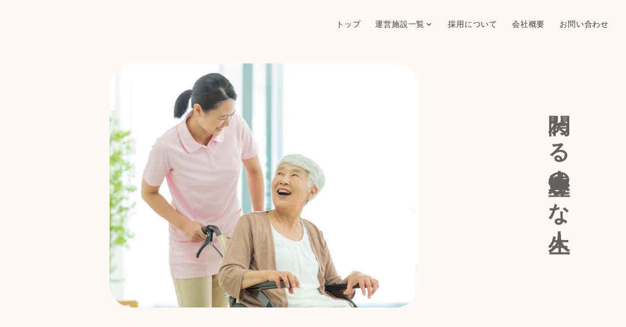

--- FILE ---
content_type: text/html;charset=utf-8
request_url: https://www.forte-k.com/post/%E7%A7%BB%E8%BB%A2%E5%85%88%E3%81%AF%E3%81%93%E3%81%A1%E3%82%89%EF%BC%81%E3%80%8C%E3%82%B1%E3%82%A2%E3%83%BB%E3%83%96%E3%83%AA%E3%83%83%E3%82%B8%E6%B0%B8%E5%92%8C%E3%80%8D%E3%81%A7%E3%81%99%E3%80%82
body_size: 45334
content:
<!DOCTYPE html>
<html lang>
<head><meta charset="utf-8">
<meta name="viewport" content="width=device-width, initial-scale=1">
<title>株式会社フォルテ</title>
<link rel="preconnect" href="https://fonts.gstatic.com" crossorigin>
<meta name="generator" content="Studio.Design">
<meta name="robots" content="all">
<meta property="og:site_name" content="株式会社フォルテ">
<meta property="og:title" content="株式会社フォルテ">
<meta property="og:image" content="https://storage.googleapis.com/production-os-assets/assets/200a9802-8bc7-4719-9869-b388b563fc40">
<meta property="og:description" content="関わる人達や社会の豊かな未来を実現を目指す株式会社フォルテです。株式会社フォルテは介護施設をマネジメントする会社です。適切な福祉を、求める全ての方へ。">
<meta property="og:type" content="website">
<meta name="description" content="関わる人達や社会の豊かな未来を実現を目指す株式会社フォルテです。株式会社フォルテは介護施設をマネジメントする会社です。適切な福祉を、求める全ての方へ。">
<meta property="twitter:card" content="summary_large_image">
<meta property="twitter:image" content="https://storage.googleapis.com/production-os-assets/assets/200a9802-8bc7-4719-9869-b388b563fc40">
<meta name="apple-mobile-web-app-title" content="株式会社フォルテ">
<meta name="format-detection" content="telephone=no,email=no,address=no">
<meta name="chrome" content="nointentdetection">
<meta property="og:url" content="/post/%E7%A7%BB%E8%BB%A2%E5%85%88%E3%81%AF%E3%81%93%E3%81%A1%E3%82%89%EF%BC%81%E3%80%8C%E3%82%B1%E3%82%A2%E3%83%BB%E3%83%96%E3%83%AA%E3%83%83%E3%82%B8%E6%B0%B8%E5%92%8C%E3%80%8D%E3%81%A7%E3%81%99%E3%80%82">
<link rel="icon" type="image/png" href="https://storage.googleapis.com/production-os-assets/assets/ef6677a9-a7a0-4ecb-9f5a-dc1c1dc6f8db" data-hid="2c9d455">
<link rel="apple-touch-icon" type="image/png" href="https://storage.googleapis.com/production-os-assets/assets/ef6677a9-a7a0-4ecb-9f5a-dc1c1dc6f8db" data-hid="74ef90c"><link rel="modulepreload" as="script" crossorigin href="/_nuxt/entry.6bc2a31e.js"><link rel="preload" as="style" href="/_nuxt/entry.4bab7537.css"><link rel="prefetch" as="image" type="image/svg+xml" href="/_nuxt/close_circle.c7480f3c.svg"><link rel="prefetch" as="image" type="image/svg+xml" href="/_nuxt/round_check.0ebac23f.svg"><link rel="prefetch" as="script" crossorigin href="/_nuxt/LottieRenderer.7dff33f0.js"><link rel="prefetch" as="script" crossorigin href="/_nuxt/error-404.3f1be183.js"><link rel="prefetch" as="script" crossorigin href="/_nuxt/error-500.4ea9075f.js"><link rel="stylesheet" href="/_nuxt/entry.4bab7537.css"><style>.page-enter-active{transition:.6s cubic-bezier(.4,.4,0,1)}.page-leave-active{transition:.3s cubic-bezier(.4,.4,0,1)}.page-enter-from,.page-leave-to{opacity:0}</style><style>:root{--rebranding-loading-bg:#e5e5e5;--rebranding-loading-bar:#222}</style><style>.app[data-v-d12de11f]{align-items:center;flex-direction:column;height:100%;justify-content:center;width:100%}.title[data-v-d12de11f]{font-size:34px;font-weight:300;letter-spacing:2.45px;line-height:30px;margin:30px}</style><style>.DynamicAnnouncer[data-v-cc1e3fda]{height:1px;margin:-1px;overflow:hidden;padding:0;position:absolute;width:1px;clip:rect(0,0,0,0);border-width:0;white-space:nowrap}</style><style>.TitleAnnouncer[data-v-1a8a037a]{height:1px;margin:-1px;overflow:hidden;padding:0;position:absolute;width:1px;clip:rect(0,0,0,0);border-width:0;white-space:nowrap}</style><style>.publish-studio-style[data-v-74fe0335]{transition:.4s cubic-bezier(.4,.4,0,1)}</style><style>.product-font-style[data-v-ed93fc7d]{transition:.4s cubic-bezier(.4,.4,0,1)}</style><style>/*! * Font Awesome Free 6.4.2 by @fontawesome - https://fontawesome.com * License - https://fontawesome.com/license/free (Icons: CC BY 4.0, Fonts: SIL OFL 1.1, Code: MIT License) * Copyright 2023 Fonticons, Inc. */.fa-brands,.fa-solid{-moz-osx-font-smoothing:grayscale;-webkit-font-smoothing:antialiased;--fa-display:inline-flex;align-items:center;display:var(--fa-display,inline-block);font-style:normal;font-variant:normal;justify-content:center;line-height:1;text-rendering:auto}.fa-solid{font-family:Font Awesome\ 6 Free;font-weight:900}.fa-brands{font-family:Font Awesome\ 6 Brands;font-weight:400}:host,:root{--fa-style-family-classic:"Font Awesome 6 Free";--fa-font-solid:normal 900 1em/1 "Font Awesome 6 Free";--fa-style-family-brands:"Font Awesome 6 Brands";--fa-font-brands:normal 400 1em/1 "Font Awesome 6 Brands"}@font-face{font-display:block;font-family:Font Awesome\ 6 Free;font-style:normal;font-weight:900;src:url(https://storage.googleapis.com/production-os-assets/assets/fontawesome/1629704621943/6.4.2/webfonts/fa-solid-900.woff2) format("woff2"),url(https://storage.googleapis.com/production-os-assets/assets/fontawesome/1629704621943/6.4.2/webfonts/fa-solid-900.ttf) format("truetype")}@font-face{font-display:block;font-family:Font Awesome\ 6 Brands;font-style:normal;font-weight:400;src:url(https://storage.googleapis.com/production-os-assets/assets/fontawesome/1629704621943/6.4.2/webfonts/fa-brands-400.woff2) format("woff2"),url(https://storage.googleapis.com/production-os-assets/assets/fontawesome/1629704621943/6.4.2/webfonts/fa-brands-400.ttf) format("truetype")}</style><style>.spinner[data-v-36413753]{animation:loading-spin-36413753 1s linear infinite;height:16px;pointer-events:none;width:16px}.spinner[data-v-36413753]:before{border-bottom:2px solid transparent;border-right:2px solid transparent;border-color:transparent currentcolor currentcolor transparent;border-style:solid;border-width:2px;opacity:.2}.spinner[data-v-36413753]:after,.spinner[data-v-36413753]:before{border-radius:50%;box-sizing:border-box;content:"";height:100%;position:absolute;width:100%}.spinner[data-v-36413753]:after{border-left:2px solid transparent;border-top:2px solid transparent;border-color:currentcolor transparent transparent currentcolor;border-style:solid;border-width:2px;opacity:1}@keyframes loading-spin-36413753{0%{transform:rotate(0deg)}to{transform:rotate(1turn)}}</style><style>@font-face{font-family:grandam;font-style:normal;font-weight:400;src:url(https://storage.googleapis.com/studio-front/fonts/grandam.ttf) format("truetype")}@font-face{font-family:Material Icons;font-style:normal;font-weight:400;src:url(https://storage.googleapis.com/production-os-assets/assets/material-icons/1629704621943/MaterialIcons-Regular.eot);src:local("Material Icons"),local("MaterialIcons-Regular"),url(https://storage.googleapis.com/production-os-assets/assets/material-icons/1629704621943/MaterialIcons-Regular.woff2) format("woff2"),url(https://storage.googleapis.com/production-os-assets/assets/material-icons/1629704621943/MaterialIcons-Regular.woff) format("woff"),url(https://storage.googleapis.com/production-os-assets/assets/material-icons/1629704621943/MaterialIcons-Regular.ttf) format("truetype")}.StudioCanvas{display:flex;height:auto;min-height:100dvh}.StudioCanvas>.sd{min-height:100dvh;overflow:clip}a,abbr,address,article,aside,audio,b,blockquote,body,button,canvas,caption,cite,code,dd,del,details,dfn,div,dl,dt,em,fieldset,figcaption,figure,footer,form,h1,h2,h3,h4,h5,h6,header,hgroup,html,i,iframe,img,input,ins,kbd,label,legend,li,main,mark,menu,nav,object,ol,p,pre,q,samp,section,select,small,span,strong,sub,summary,sup,table,tbody,td,textarea,tfoot,th,thead,time,tr,ul,var,video{border:0;font-family:sans-serif;line-height:1;list-style:none;margin:0;padding:0;text-decoration:none;-webkit-font-smoothing:antialiased;-webkit-backface-visibility:hidden;box-sizing:border-box;color:#333;transition:.3s cubic-bezier(.4,.4,0,1);word-spacing:1px}a:focus:not(:focus-visible),button:focus:not(:focus-visible),summary:focus:not(:focus-visible){outline:none}nav ul{list-style:none}blockquote,q{quotes:none}blockquote:after,blockquote:before,q:after,q:before{content:none}a,button{background:transparent;font-size:100%;margin:0;padding:0;vertical-align:baseline}ins{text-decoration:none}ins,mark{background-color:#ff9;color:#000}mark{font-style:italic;font-weight:700}del{text-decoration:line-through}abbr[title],dfn[title]{border-bottom:1px dotted;cursor:help}table{border-collapse:collapse;border-spacing:0}hr{border:0;border-top:1px solid #ccc;display:block;height:1px;margin:1em 0;padding:0}input,select{vertical-align:middle}textarea{resize:none}.clearfix:after{clear:both;content:"";display:block}[slot=after] button{overflow-anchor:none}</style><style>.sd{flex-wrap:nowrap;max-width:100%;pointer-events:all;z-index:0;-webkit-overflow-scrolling:touch;align-content:center;align-items:center;display:flex;flex:none;flex-direction:column;position:relative}.sd::-webkit-scrollbar{display:none}.sd,.sd.richText *{transition-property:all,--g-angle,--g-color-0,--g-position-0,--g-color-1,--g-position-1,--g-color-2,--g-position-2,--g-color-3,--g-position-3,--g-color-4,--g-position-4,--g-color-5,--g-position-5,--g-color-6,--g-position-6,--g-color-7,--g-position-7,--g-color-8,--g-position-8,--g-color-9,--g-position-9,--g-color-10,--g-position-10,--g-color-11,--g-position-11}input.sd,textarea.sd{align-content:normal}.sd[tabindex]:focus{outline:none}.sd[tabindex]:focus-visible{outline:1px solid;outline-color:Highlight;outline-color:-webkit-focus-ring-color}input[type=email],input[type=tel],input[type=text],select,textarea{-webkit-appearance:none}select{cursor:pointer}.frame{display:block;overflow:hidden}.frame>iframe{height:100%;width:100%}.frame .formrun-embed>iframe:not(:first-child){display:none!important}.image{position:relative}.image:before{background-position:50%;background-size:cover;border-radius:inherit;content:"";height:100%;left:0;pointer-events:none;position:absolute;top:0;transition:inherit;width:100%;z-index:-2}.sd.file{cursor:pointer;flex-direction:row;outline:2px solid transparent;outline-offset:-1px;overflow-wrap:anywhere;word-break:break-word}.sd.file:focus-within{outline-color:Highlight;outline-color:-webkit-focus-ring-color}.file>input[type=file]{opacity:0;pointer-events:none;position:absolute}.sd.text,.sd:where(.icon){align-content:center;align-items:center;display:flex;flex-direction:row;justify-content:center;overflow:visible;overflow-wrap:anywhere;word-break:break-word}.sd:where(.icon.fa){display:inline-flex}.material-icons{align-items:center;display:inline-flex;font-family:Material Icons;font-size:24px;font-style:normal;font-weight:400;justify-content:center;letter-spacing:normal;line-height:1;text-transform:none;white-space:nowrap;word-wrap:normal;direction:ltr;text-rendering:optimizeLegibility;-webkit-font-smoothing:antialiased}.sd:where(.icon.material-symbols){align-items:center;display:flex;font-style:normal;font-variation-settings:"FILL" var(--symbol-fill,0),"wght" var(--symbol-weight,400);justify-content:center;min-height:1em;min-width:1em}.sd.material-symbols-outlined{font-family:Material Symbols Outlined}.sd.material-symbols-rounded{font-family:Material Symbols Rounded}.sd.material-symbols-sharp{font-family:Material Symbols Sharp}.sd.material-symbols-weight-100{--symbol-weight:100}.sd.material-symbols-weight-200{--symbol-weight:200}.sd.material-symbols-weight-300{--symbol-weight:300}.sd.material-symbols-weight-400{--symbol-weight:400}.sd.material-symbols-weight-500{--symbol-weight:500}.sd.material-symbols-weight-600{--symbol-weight:600}.sd.material-symbols-weight-700{--symbol-weight:700}.sd.material-symbols-fill{--symbol-fill:1}a,a.icon,a.text{-webkit-tap-highlight-color:rgba(0,0,0,.15)}.fixed{z-index:2}.sticky{z-index:1}.button{transition:.4s cubic-bezier(.4,.4,0,1)}.button,.link{cursor:pointer}.submitLoading{opacity:.5!important;pointer-events:none!important}.richText{display:block;word-break:break-word}.richText [data-thread],.richText a,.richText blockquote,.richText em,.richText h1,.richText h2,.richText h3,.richText h4,.richText li,.richText ol,.richText p,.richText p>code,.richText pre,.richText pre>code,.richText s,.richText strong,.richText table tbody,.richText table tbody tr,.richText table tbody tr>td,.richText table tbody tr>th,.richText u,.richText ul{backface-visibility:visible;color:inherit;font-family:inherit;font-size:inherit;font-style:inherit;font-weight:inherit;letter-spacing:inherit;line-height:inherit;text-align:inherit}.richText p{display:block;margin:10px 0}.richText>p{min-height:1em}.richText img,.richText video{height:auto;max-width:100%;vertical-align:bottom}.richText h1{display:block;font-size:3em;font-weight:700;margin:20px 0}.richText h2{font-size:2em}.richText h2,.richText h3{display:block;font-weight:700;margin:10px 0}.richText h3{font-size:1em}.richText h4,.richText h5{font-weight:600}.richText h4,.richText h5,.richText h6{display:block;font-size:1em;margin:10px 0}.richText h6{font-weight:500}.richText [data-type=table]{overflow-x:auto}.richText [data-type=table] p{white-space:pre-line;word-break:break-all}.richText table{border:1px solid #f2f2f2;border-collapse:collapse;border-spacing:unset;color:#1a1a1a;font-size:14px;line-height:1.4;margin:10px 0;table-layout:auto}.richText table tr th{background:hsla(0,0%,96%,.5)}.richText table tr td,.richText table tr th{border:1px solid #f2f2f2;max-width:240px;min-width:100px;padding:12px}.richText table tr td p,.richText table tr th p{margin:0}.richText blockquote{border-left:3px solid rgba(0,0,0,.15);font-style:italic;margin:10px 0;padding:10px 15px}.richText [data-type=embed_code]{margin:20px 0;position:relative}.richText [data-type=embed_code]>.height-adjuster>.wrapper{position:relative}.richText [data-type=embed_code]>.height-adjuster>.wrapper[style*=padding-top] iframe{height:100%;left:0;position:absolute;top:0;width:100%}.richText [data-type=embed_code][data-embed-sandbox=true]{display:block;overflow:hidden}.richText [data-type=embed_code][data-embed-code-type=instagram]>.height-adjuster>.wrapper[style*=padding-top]{padding-top:100%}.richText [data-type=embed_code][data-embed-code-type=instagram]>.height-adjuster>.wrapper[style*=padding-top] blockquote{height:100%;left:0;overflow:hidden;position:absolute;top:0;width:100%}.richText [data-type=embed_code][data-embed-code-type=codepen]>.height-adjuster>.wrapper{padding-top:50%}.richText [data-type=embed_code][data-embed-code-type=codepen]>.height-adjuster>.wrapper iframe{height:100%;left:0;position:absolute;top:0;width:100%}.richText [data-type=embed_code][data-embed-code-type=slideshare]>.height-adjuster>.wrapper{padding-top:56.25%}.richText [data-type=embed_code][data-embed-code-type=slideshare]>.height-adjuster>.wrapper iframe{height:100%;left:0;position:absolute;top:0;width:100%}.richText [data-type=embed_code][data-embed-code-type=speakerdeck]>.height-adjuster>.wrapper{padding-top:56.25%}.richText [data-type=embed_code][data-embed-code-type=speakerdeck]>.height-adjuster>.wrapper iframe{height:100%;left:0;position:absolute;top:0;width:100%}.richText [data-type=embed_code][data-embed-code-type=snapwidget]>.height-adjuster>.wrapper{padding-top:30%}.richText [data-type=embed_code][data-embed-code-type=snapwidget]>.height-adjuster>.wrapper iframe{height:100%;left:0;position:absolute;top:0;width:100%}.richText [data-type=embed_code][data-embed-code-type=firework]>.height-adjuster>.wrapper fw-embed-feed{-webkit-user-select:none;-moz-user-select:none;user-select:none}.richText [data-type=embed_code_empty]{display:none}.richText ul{margin:0 0 0 20px}.richText ul li{list-style:disc;margin:10px 0}.richText ul li p{margin:0}.richText ol{margin:0 0 0 20px}.richText ol li{list-style:decimal;margin:10px 0}.richText ol li p{margin:0}.richText hr{border-top:1px solid #ccc;margin:10px 0}.richText p>code{background:#eee;border:1px solid rgba(0,0,0,.1);border-radius:6px;display:inline;margin:2px;padding:0 5px}.richText pre{background:#eee;border-radius:6px;font-family:Menlo,Monaco,Courier New,monospace;margin:20px 0;padding:25px 35px;white-space:pre-wrap}.richText pre code{border:none;padding:0}.richText strong{color:inherit;display:inline;font-family:inherit;font-weight:900}.richText em{font-style:italic}.richText a,.richText u{text-decoration:underline}.richText a{color:#007cff;display:inline}.richText s{text-decoration:line-through}.richText [data-type=table_of_contents]{background-color:#f5f5f5;border-radius:2px;color:#616161;font-size:16px;list-style:none;margin:0;padding:24px 24px 8px;text-decoration:underline}.richText [data-type=table_of_contents] .toc_list{margin:0}.richText [data-type=table_of_contents] .toc_item{color:currentColor;font-size:inherit!important;font-weight:inherit;list-style:none}.richText [data-type=table_of_contents] .toc_item>a{border:none;color:currentColor;font-size:inherit!important;font-weight:inherit;text-decoration:none}.richText [data-type=table_of_contents] .toc_item>a:hover{opacity:.7}.richText [data-type=table_of_contents] .toc_item--1{margin:0 0 16px}.richText [data-type=table_of_contents] .toc_item--2{margin:0 0 16px;padding-left:2rem}.richText [data-type=table_of_contents] .toc_item--3{margin:0 0 16px;padding-left:4rem}.sd.section{align-content:center!important;align-items:center!important;flex-direction:column!important;flex-wrap:nowrap!important;height:auto!important;max-width:100%!important;padding:0!important;width:100%!important}.sd.section-inner{position:static!important}@property --g-angle{syntax:"<angle>";inherits:false;initial-value:180deg}@property --g-color-0{syntax:"<color>";inherits:false;initial-value:transparent}@property --g-position-0{syntax:"<percentage>";inherits:false;initial-value:.01%}@property --g-color-1{syntax:"<color>";inherits:false;initial-value:transparent}@property --g-position-1{syntax:"<percentage>";inherits:false;initial-value:100%}@property --g-color-2{syntax:"<color>";inherits:false;initial-value:transparent}@property --g-position-2{syntax:"<percentage>";inherits:false;initial-value:100%}@property --g-color-3{syntax:"<color>";inherits:false;initial-value:transparent}@property --g-position-3{syntax:"<percentage>";inherits:false;initial-value:100%}@property --g-color-4{syntax:"<color>";inherits:false;initial-value:transparent}@property --g-position-4{syntax:"<percentage>";inherits:false;initial-value:100%}@property --g-color-5{syntax:"<color>";inherits:false;initial-value:transparent}@property --g-position-5{syntax:"<percentage>";inherits:false;initial-value:100%}@property --g-color-6{syntax:"<color>";inherits:false;initial-value:transparent}@property --g-position-6{syntax:"<percentage>";inherits:false;initial-value:100%}@property --g-color-7{syntax:"<color>";inherits:false;initial-value:transparent}@property --g-position-7{syntax:"<percentage>";inherits:false;initial-value:100%}@property --g-color-8{syntax:"<color>";inherits:false;initial-value:transparent}@property --g-position-8{syntax:"<percentage>";inherits:false;initial-value:100%}@property --g-color-9{syntax:"<color>";inherits:false;initial-value:transparent}@property --g-position-9{syntax:"<percentage>";inherits:false;initial-value:100%}@property --g-color-10{syntax:"<color>";inherits:false;initial-value:transparent}@property --g-position-10{syntax:"<percentage>";inherits:false;initial-value:100%}@property --g-color-11{syntax:"<color>";inherits:false;initial-value:transparent}@property --g-position-11{syntax:"<percentage>";inherits:false;initial-value:100%}</style><style>.snackbar[data-v-e23c1c77]{align-items:center;background:#fff;border:1px solid #ededed;border-radius:6px;box-shadow:0 16px 48px -8px rgba(0,0,0,.08),0 10px 25px -5px rgba(0,0,0,.11);display:flex;flex-direction:row;gap:8px;justify-content:space-between;left:50%;max-width:90vw;padding:16px 20px;position:fixed;top:32px;transform:translateX(-50%);-webkit-user-select:none;-moz-user-select:none;user-select:none;width:480px;z-index:9999}.snackbar.v-enter-active[data-v-e23c1c77],.snackbar.v-leave-active[data-v-e23c1c77]{transition:.4s cubic-bezier(.4,.4,0,1)}.snackbar.v-enter-from[data-v-e23c1c77],.snackbar.v-leave-to[data-v-e23c1c77]{opacity:0;transform:translate(-50%,-10px)}.snackbar .convey[data-v-e23c1c77]{align-items:center;display:flex;flex-direction:row;gap:8px;padding:0}.snackbar .convey .icon[data-v-e23c1c77]{background-position:50%;background-repeat:no-repeat;flex-shrink:0;height:24px;width:24px}.snackbar .convey .message[data-v-e23c1c77]{font-size:14px;font-style:normal;font-weight:400;line-height:20px;white-space:pre-line}.snackbar .convey.error .icon[data-v-e23c1c77]{background-image:url(/_nuxt/close_circle.c7480f3c.svg)}.snackbar .convey.error .message[data-v-e23c1c77]{color:#f84f65}.snackbar .convey.success .icon[data-v-e23c1c77]{background-image:url(/_nuxt/round_check.0ebac23f.svg)}.snackbar .convey.success .message[data-v-e23c1c77]{color:#111}.snackbar .button[data-v-e23c1c77]{align-items:center;border-radius:40px;color:#4b9cfb;display:flex;flex-shrink:0;font-family:Inter;font-size:12px;font-style:normal;font-weight:700;justify-content:center;line-height:16px;padding:4px 8px}.snackbar .button[data-v-e23c1c77]:hover{background:#f5f5f5}</style><style>a[data-v-757b86f2]{align-items:center;border-radius:4px;bottom:20px;height:20px;justify-content:center;left:20px;perspective:300px;position:fixed;transition:0s linear;width:84px;z-index:2000}@media (hover:hover){a[data-v-757b86f2]{transition:.4s cubic-bezier(.4,.4,0,1);will-change:width,height}a[data-v-757b86f2]:hover{height:32px;width:200px}}[data-v-757b86f2] .custom-fill path{fill:var(--03ccd9fe)}.fade-enter-active[data-v-757b86f2],.fade-leave-active[data-v-757b86f2]{position:absolute;transform:translateZ(0);transition:opacity .3s cubic-bezier(.4,.4,0,1);will-change:opacity,transform}.fade-enter-from[data-v-757b86f2],.fade-leave-to[data-v-757b86f2]{opacity:0}</style><style>.design-canvas__modal{height:100%;pointer-events:none;position:fixed;transition:none;width:100%;z-index:2}.design-canvas__modal:focus{outline:none}.design-canvas__modal.v-enter-active .studio-canvas,.design-canvas__modal.v-leave-active,.design-canvas__modal.v-leave-active .studio-canvas{transition:.4s cubic-bezier(.4,.4,0,1)}.design-canvas__modal.v-enter-active .studio-canvas *,.design-canvas__modal.v-leave-active .studio-canvas *{transition:none!important}.design-canvas__modal.isNone{transition:none}.design-canvas__modal .design-canvas__modal__base{height:100%;left:0;pointer-events:auto;position:fixed;top:0;transition:.4s cubic-bezier(.4,.4,0,1);width:100%;z-index:-1}.design-canvas__modal .studio-canvas{height:100%;pointer-events:none}.design-canvas__modal .studio-canvas>*{background:none!important;pointer-events:none}</style></head>
<body ><div id="__nuxt"><div><span></span><!----><!----></div></div><script type="application/json" id="__NUXT_DATA__" data-ssr="true">[["Reactive",1],{"data":2,"state":4,"_errors":5,"serverRendered":6,"path":7,"pinia":8},{"dynamicDatapost/移転先はこちら！「ケア・ブリッジ永和」です。":3},null,{},{"dynamicDatapost/移転先はこちら！「ケア・ブリッジ永和」です。":3},true,"/post/%E7%A7%BB%E8%BB%A2%E5%85%88%E3%81%AF%E3%81%93%E3%81%A1%E3%82%89%EF%BC%81%E3%80%8C%E3%82%B1%E3%82%A2%E3%83%BB%E3%83%96%E3%83%AA%E3%83%83%E3%82%B8%E6%B0%B8%E5%92%8C%E3%80%8D%E3%81%A7%E3%81%99%E3%80%82",{"cmsContentStore":9,"indexStore":12,"projectStore":15,"productStore":26,"pageHeadStore":453},{"listContentsMap":10,"contentMap":11},["Map"],["Map"],{"routeType":13,"host":14},"publish","www.forte-k.com",{"project":16},{"id":17,"name":18,"type":19,"customDomain":20,"iconImage":20,"coverImage":21,"displayBadge":22,"integrations":23,"snapshot_path":24,"snapshot_id":25,"recaptchaSiteKey":-1},"BRO3kw96OD","株式会社フォルテ","web","","https://storage.googleapis.com/production-os-assets/assets/b8cf77b8-563a-4769-b88f-7a9158959514",false,[],"https://storage.googleapis.com/studio-publish/projects/BRO3kw96OD/pOLGwMwXWQ/","pOLGwMwXWQ",{"product":27,"isLoaded":6,"selectedModalIds":450,"redirectPage":3,"isInitializedRSS":22,"pageViewMap":451,"symbolViewMap":452},{"breakPoints":28,"colors":35,"fonts":36,"head":73,"info":78,"pages":85,"resources":378,"symbols":382,"style":397,"styleVars":399,"enablePassword":22,"classes":446,"publishedUid":449},[29,32],{"maxWidth":30,"name":31},540,"mobile",{"maxWidth":33,"name":34},840,"tablet",[],[37,56,61],{"family":38,"subsets":39,"variants":45,"vendor":55},"Noto Sans JP",[40,41,42,43,44],"cyrillic","japanese","latin","latin-ext","vietnamese",[46,47,48,49,50,51,52,53,54],"100","200","300","regular","500","600","700","800","900","google",{"family":57,"subsets":58,"variants":60,"vendor":55},"Zen Old Mincho",[40,59,41,42,43],"greek",[49,50,51,52,54],{"family":62,"subsets":63,"variants":66,"vendor":55},"Roboto",[40,64,59,65,42,43,44],"cyrillic-ext","greek-ext",[46,67,48,68,49,69,50,70,52,71,54,72],"100italic","300italic","italic","500italic","700italic","900italic",{"favicon":74,"meta":75,"title":18},"https://storage.googleapis.com/production-os-assets/assets/ef6677a9-a7a0-4ecb-9f5a-dc1c1dc6f8db",{"description":76,"og:image":77},"関わる人達や社会の豊かな未来を実現を目指す株式会社フォルテです。株式会社フォルテは介護施設をマネジメントする会社です。適切な福祉を、求める全ての方へ。","https://storage.googleapis.com/production-os-assets/assets/200a9802-8bc7-4719-9869-b388b563fc40",{"baseWidth":79,"created_at":80,"screen":81,"type":19,"updated_at":83,"version":84},1280,1518591100346,{"baseWidth":79,"height":82,"isAutoHeight":22,"width":79,"workingState":22},600,1518792996878,"4.1.8",[86,99,108,116,124,132,140,150,159,168,176,185,194,203,211,219,227,235,244,253,261,269,277,285,293,301,309,317,325,330,334,338,342,346,350,354,358,362,366,370,374],{"head":87,"id":89,"position":90,"type":92,"uuid":93,"symbolIds":94},{"meta":88,"title":20},{"description":20,"og:image":20},"/",{"x":91,"y":91},0,"page","bf9fed39-ac7e-4c42-aa12-40d655a39612",[95,96,97,98],"9564358e-0d04-4a0c-955b-41682150d166","4d6beeaf-8021-4467-9452-a78ccaf9024f","91946c9c-d60c-468f-9b38-494cd490c12b","79878305-c703-4af3-8bd6-bc85558b44aa",{"head":100,"id":104,"type":92,"uuid":105,"symbolIds":106},{"meta":101,"title":103},{"description":102},"株式会社フォルテが運営する施設の一覧をご紹介いたします。","運営施設のご紹介｜株式会社フォルテ","list_facility","a2190630-1da7-4a43-9df4-2eb079736387",[95,107,96,97,98],"31fdda36-4449-4d68-a2b2-061974bc7cff",{"head":109,"id":113,"type":92,"uuid":114,"symbolIds":115},{"meta":110,"title":112},{"description":111},"株式会社フォルテでは共に働く仲間を募集しています。募集中の職種など、ご興味がある方は是非お問い合わせください。","採用情報｜株式会社フォルテ","recruit","4908e1f1-9a10-4ccf-aeaa-97b1f94216f4",[95,107,96,97,98],{"head":117,"id":121,"type":92,"uuid":122,"symbolIds":123},{"meta":118,"title":120},{"description":119},"株式会社フォルテの会社概要をご紹介します。","会社概要｜株式会社フォルテ","company","301e91dd-05a7-4acf-b9b2-174e150cf1a7",[95,107,96,97,98],{"head":125,"id":129,"type":92,"uuid":130,"symbolIds":131},{"meta":126,"title":128},{"description":127},"施設への入居、採用に関するお問い合わせなどはお電話、またはお問い合わせフォームより承っております。お気軽にお問い合わせください。","お問い合わせ｜株式会社フォルテ","contact","b74a89cc-2942-44b0-92dc-b2ae8b892a56",[95,107,96,97,98],{"head":133,"id":137,"type":92,"uuid":138,"symbolIds":139},{"meta":134,"title":136},{"description":135},"株式会社フォルテのプライバシーポリシーを掲載しております。山口市・防府市を中心に安心してご利用いただける空き家買取サービスです。","プライバシーポリシー｜株式会社フォルテ","privacypolicy","69e250bb-3f45-4923-a52c-67f67d70769b",[95,107,96,97,98],{"head":141,"id":145,"type":92,"uuid":146,"symbolIds":147},{"meta":142,"title":144},{"description":143},"島根県邑智郡にある、老人ホーム ふる郷です。豊かな自然の中で過ごす、静かな日常をお届けします。","【特定施設入居者生活介護】老人ホーム ふる郷｜島根県邑智郡の有料老人ホーム","furusato-welfare","182454e2-c8aa-42ea-8150-9b0fa9b683d4",[148,149,96,97,98],"fc3fb792-8394-4a03-a971-ac7a96ca1f01","7adfa60f-b69e-4045-84de-1e1b84647ec0",{"head":151,"id":155,"type":92,"uuid":156,"symbolIds":157},{"meta":152,"title":154},{"description":153},"大阪府東大阪市永和にある住宅型有料老人ホームです。季節を感じながらいつまでも自分らしくいられる環境を整えています。","【住宅型有料老人ホーム】ケア・ブリッジ永和｜大阪府東大阪市永和の有料老人ホーム","eiwa-carebridge","3209ba10-f192-4622-9e20-c35ea8aac8f2",[158,149,96,97,98],"06a48272-cf7a-4561-b030-765af194e980",{"head":160,"id":164,"type":92,"uuid":165,"symbolIds":166},{"meta":161,"title":163},{"description":162},"ケア・ブリッジ下松は大阪府岸和田市上松町にある高齢者向け住宅です。安心感のなかで、笑顔あふれる毎日をお過ごしいたるように、一人一人に寄り添います。","【サービス付き高齢者向け住宅】ケア・ブリッジ下松｜大阪府岸和田市上松町の高齢者向け住宅","shimomatsu-carebridge","2dcce6fa-c637-4e53-b666-3f82bae939b7",[167,149,96,97,98],"8d44a828-25e9-4707-9791-72a0c45da2ec",{"head":169,"id":173,"type":92,"uuid":174,"symbolIds":175},{"meta":170,"title":172},{"description":171},"ケア・ブリッジ下松の施設についてご紹介をいたします。ご利用者さまにご満足いただけるよう、充実の設備をご用意しております。","施設について｜【サービス付き高齢者向け住宅】ケア・ブリッジ下松","shimomatsu-carebridge/info","f72e3b99-fcd0-410b-9f09-a6bb971f9af9",[167,149,96,97,98],{"head":177,"id":181,"type":92,"uuid":182,"symbolIds":183},{"meta":178,"title":180},{"description":179},"ケア・ブリッジ河内花園は大阪府東大阪市菱屋東にある住宅型有料老人ホームです。地域の皆さまと入居者様が一緒に過ごせる空間づくりに力をいれています。","【住宅型有料老人ホーム】ケア・ブリッジ河内花園｜大阪府東大阪市菱屋東の住宅型有料老人ホーム","hanazono-carebridge","5a7c9fcb-9411-4511-9fa9-92d13355b990",[184,149,96,97,98],"45387a22-ce13-4460-acc3-f4805ed8ae45",{"head":186,"id":190,"type":92,"uuid":191,"symbolIds":192},{"meta":187,"title":189},{"description":188},"カレッタハウス豊中・浜は大阪府豊中市浜にある住宅型有料老人ホームです。閑静な住宅街にあるため、静かな環境で安心して暮らすことができます。","【住宅型有料老人ホーム】カレッタハウス豊中・浜｜大阪府豊中市浜の住宅型有料老人ホーム","toyonaka-caretta","0dc3820c-3cca-4355-b6ef-4babe0b8a016",[193,149,96,97,98],"1b9ae9c3-7d00-479d-8b94-ab529dbd0df1",{"head":195,"id":199,"type":92,"uuid":200,"symbolIds":201},{"meta":196,"title":198},{"description":197},"ほっぺるの家香芝は奈良県香芝市にある住宅型有料老人ホームです。ご入居者様一人一人が望まれる『喜・楽・安・信』を受け止め、その実現を積み重ね、私たち自身がすぐにでも入居したいと思え、ほっぺが丸くなる楽しい日々が送れるホームづくりに努めます。","【住宅型有料老人ホーム】ほっぺるの家香芝｜奈良県香芝市の住宅型有料老人ホーム","kashiba-hoppel","2340a1b8-d584-4be3-a356-71ce1180ac12",[202,149,96,97,98],"d508ef94-3df3-427d-9255-2b144cee66a1",{"head":204,"id":208,"type":92,"uuid":209,"symbolIds":210},{"meta":205,"title":207},{"description":206},"ほっぺるの家香芝の施設についてご紹介をいたします。ご利用者さまにご満足いただけるよう、充実の設備をご用意しております。 ","施設について｜【住宅型有料老人ホーム】ほっぺるの家香芝","kashiba-hoppel/info","9d63032f-a5b8-4689-95fc-ff36b973d3ae",[149,96,97,98,202],{"head":212,"id":216,"type":92,"uuid":217,"symbolIds":218},{"meta":213,"title":215},{"description":214},"ほっぺるの家あやめ池は奈良県奈良市あやめ池エリアにある住宅型有料老人ホームです。ご入居者様お一人おひとりが望まれる『喜・楽・安・信』を大切に受け止め、その実現を日々積み重ねてまいります。私たち自身が「すぐにでも入居したい」と思えるような、ほっぺが丸くなるほど楽しい日々をお過ごしいただけるホームづくりに努めています。","【住宅型有料老人ホーム】ほっぺるの家あやめ池｜奈良県奈良市あやめ池エリアの住宅型有料老人ホーム","ayameike-hoppel","3ec76ee2-1a67-491e-ad2c-00e53116eb17",[95,149,96,97,98],{"head":220,"id":224,"type":92,"uuid":225,"symbolIds":226},{"meta":221,"title":223},{"description":222},"ほっぺるの家にしのみや甲陽園は兵庫県西宮市甲陽園にある住宅型有料老人ホームです。\u2028ご入居者様の想いに寄り添い、『喜・楽・安・信』のある暮らしをお届けすることを使命としています。安心して生活でき、そして私たちスタッフ自身も「ここに住みたい」と思えるような、笑顔と温もりに満ちたホームを目指しています。","【住宅型有料老人ホーム】ほっぺるの家にしのみや甲陽園｜兵庫県西宮市甲陽園の住宅型有料老人ホーム","koyoen-hoppel","07086c7e-04bd-43e5-98d4-4f88f11bd808",[95,149,96,97,98],{"head":228,"id":232,"type":92,"uuid":233,"symbolIds":234},{"meta":229,"title":231},{"description":230},"ほっぺるの家はすだ関山は住宅型有料老人ホームです。ご入居者様一人ひとりの『喜・楽・安・信』の実現に真摯に向き合い、安心して過ごせる暮らしと心がふわりとほぐれる温かな時間を提供します。スタッフ全員が「自分も住みたい」と誇れる、居心地のよいホームづくりに取り組んでいます。","【住宅型有料老人ホーム】ほっぺるの家はすだ関山","sekiyama-hoppel","cb04440f-7dbb-47f2-b4b1-aab82eafe9b2",[149,96,97,98,95],{"head":236,"id":240,"type":92,"uuid":241,"symbolIds":242},{"meta":237,"title":239},{"description":238},"ほっぺるの家さいたま見沼は埼玉県さいたま市見沼区にある住宅型有料老人ホームです。ご入居者様が求められる『喜・楽・安・信』を丁寧に受け止め、穏やかで満たされた毎日をお過ごしいただけるよう細やかなサービスをご提供します。私たちも「このホームで暮らしたい」と思えるような、ほっぺが思わずゆるむ心地よい生活環境を追求しています。 ","【住宅型有料老人ホーム】ほっぺるの家さいたま見沼｜埼玉県さいたま市見沼区の住宅型有料老人ホーム","minuma-hoppel","f34aac51-c590-46b5-8735-509876a5b389",[243,149,96,97,98],"5f8be02e-b6c5-453b-8874-52cee83fda22",{"head":245,"id":249,"type":92,"uuid":250,"symbolIds":251},{"meta":246,"title":248},{"description":247},"岡山県岡山市北区高松にあるサービス付き高齢者向け住宅です。ご入居者様一人一人が望まれる生活の形を受け止め、より良い暮らしのお手伝いを提供いたします。","【サービス付き高齢者向け住宅】シニアレジデンス メゾン・ド・高松｜ほっぺるの家香芝","maison_de_takamatsu","a7c3ade7-f4c1-46b4-8bf6-4493e02d829d",[252,149,96,97,98],"01fb5f1f-4715-403a-a2cc-9efa82e4dd5b",{"head":254,"id":258,"type":92,"uuid":259,"symbolIds":260},{"meta":255,"title":257},{"description":256},"施設についてご紹介をいたします。ご利用者さまにご満足いただけるよう、充実の設備をご用意しております。","施設について｜【サービス付き高齢者向け住宅】シニアレジデンス メゾン・ド・高松","maison_de_takamatsu/info","68d9036e-c06a-4e88-af7d-c412ad482de2",[252,149,96,97,98],{"head":262,"id":266,"type":92,"uuid":267,"symbolIds":268},{"meta":263,"title":265},{"description":264},"ほっぺるの家あやめ池の施設についてご紹介いたします。ご利用者さまに安心してお過ごしいただけるよう、安全性と快適性にこだわった設備をご用意しております。ゆったりと落ち着ける居室空間、充実した共用スペース、日々の生活を支えるサービスを整え、心地よい毎日をサポートいたします。 ","施設について｜【住宅型有料老人ホーム】ほっぺるの家あやめ池","ayameike-hoppel/info","eadddf6c-351c-484d-8ad7-1fbf4f2e98cd",[95,149,96,97,98],{"head":270,"id":274,"type":92,"uuid":275,"symbolIds":276},{"meta":271,"title":273},{"description":272},"ほっぺるの家にしのみや甲陽園の施設についてご紹介いたします。ご入居者さまの生活が豊かになるよう、安心・快適な施設環境を整えています。明るく開放的な共用スペースやプライバシーに配慮した居室など、くつろぎと安全性を両立した設備をご用意し、穏やかな日々をお届けします。","施設について｜【住宅型有料老人ホーム】ほっぺるの家にしのみや甲陽園","koyoen-hoppel/info","6498839d-0580-40a3-84ea-8f18f85fc24e",[95,149,96,97,98],{"head":278,"id":282,"type":92,"uuid":283,"symbolIds":284},{"meta":279,"title":281},{"description":280},"ほっぺるの家はすだ関山の施設についてご紹介いたします。\u2028安心して暮らせる住環境を目指し、機能性と温もりのある設備を整えております。広々とした共用エリアや快適な居室、生活を支えるサービスを通じて、ご利用者さまが毎日を心地よく過ごせる環境づくりに努めています。","施設について｜【住宅型有料老人ホーム】ほっぺるの家はすだ関山","sekiyama-hoppel/info","7a9ba6e9-7fe8-4315-80e9-6efe9603ae79",[95,149,96,97,98],{"head":286,"id":290,"type":92,"uuid":291,"symbolIds":292},{"meta":287,"title":289},{"description":288},"ほっぺるの家さいたま見沼の施設についてご紹介いたします。\u2028ご利用者さまにご満足いただけるよう、充実した設備と安心して暮らせる環境を整えています。ゆとりある居室、快適に過ごせる共用スペース、毎日の生活を支援するサービスなど、心穏やかに過ごせる住まいづくりに取り組んでいます。","施設について｜【住宅型有料老人ホーム】ほっぺるの家さいたま見沼","minuma-hoppel/info","268e3735-d959-4f73-ad40-85eb2d398757",[243,149,96,97,98],{"head":294,"id":298,"type":92,"uuid":299,"symbolIds":300},{"meta":295,"title":297},{"description":296},"カレッタハウス豊中・浜の施設についてご紹介をいたします。ご利用者さまにご満足いただけるよう、充実の設備をご用意しております。","施設について｜【住宅型有料老人ホーム】カレッタハウス豊中・浜","toyonaka-caretta/info","5a3559c0-cff6-4560-9fa0-0e878d91cc79",[193,149,96,97,98],{"head":302,"id":306,"type":92,"uuid":307,"symbolIds":308},{"meta":303,"title":305},{"description":304},"ケア・ブリッジ河内花園の施設についてご紹介をいたします。ご利用者さまにご満足いただけるよう、充実の設備をご用意しております。","施設について｜【住宅型有料老人ホーム】ケア・ブリッジ河内花園","hanazono-carebridge/info","c11b9bf7-de58-4b50-b30f-d4322a72a6f8",[184,149,96,97,98],{"head":310,"id":314,"type":92,"uuid":315,"symbolIds":316},{"meta":311,"title":313},{"description":312},"ふる郷の施設についてご紹介をいたします。ご利用者さまにご満足いただけるよう、充実の設備をご用意しております。","施設について｜【特定施設入居者生活介護】老人ホーム ふる郷","furusato-welfare/info","bd6cf1f8-a324-483c-bae7-4e2ec80b1272",[148,149,96,97,98],{"head":318,"id":322,"type":92,"uuid":323,"symbolIds":324},{"meta":319,"title":321},{"description":320},"ケア・ブリッジ永和の施設についてご紹介をいたします。ご利用者さまにご満足いただけるよう、充実の設備をご用意しております。","施設について｜【住宅型有料老人ホーム】ケア・ブリッジ永和","eiwa-carebridge/info","425f8e14-acd9-4358-a309-bc65db270085",[158,149,96,97,98],{"id":326,"isCookieModal":22,"responsive":6,"type":327,"uuid":328,"symbolIds":329},"1","modal","7e3c32a7-1a49-4229-94ce-41c3a9e2be66",[],{"id":331,"isCookieModal":22,"responsive":6,"type":327,"uuid":332,"symbolIds":333},"2","8dc3d9ab-7463-44ab-9413-5dac491acb7c",[],{"id":335,"isCookieModal":22,"responsive":6,"type":327,"uuid":336,"symbolIds":337},"shimomatsu-carebridge/menu","f59c7938-4077-4a30-a324-bc5231e19332",[],{"id":339,"isCookieModal":22,"responsive":6,"type":327,"uuid":340,"symbolIds":341},"kashiba-hoppel/menu","273718d9-4a49-441c-89a4-827e49b2fe42",[],{"id":343,"isCookieModal":22,"responsive":6,"type":327,"uuid":344,"symbolIds":345},"maison_de_takamatsu/menu","cfa067be-c1b1-4ba7-8367-daa71b4a7d4d",[],{"id":347,"isCookieModal":22,"responsive":6,"type":327,"uuid":348,"symbolIds":349},"ayameike-hoppel/menu","f150a38c-96f8-4c7a-8051-3f417212022b",[],{"id":351,"isCookieModal":22,"responsive":6,"type":327,"uuid":352,"symbolIds":353},"koyoen-hoppel/menu","257ad30a-3b08-4b30-b41b-fa979cdbfb07",[],{"id":355,"isCookieModal":22,"responsive":6,"type":327,"uuid":356,"symbolIds":357},"sekiyama-hoppel/menu","47fe77ab-7724-467f-9c64-e46717c1fead",[],{"id":359,"isCookieModal":22,"responsive":6,"type":327,"uuid":360,"symbolIds":361},"minuma-hoppel/menu","5960d8f2-7fef-414b-86dc-2d9888fb7fae",[],{"id":363,"isCookieModal":22,"responsive":6,"type":327,"uuid":364,"symbolIds":365},"toyonaka-caretta/menu","65e5a5c0-9597-41f2-9ab2-c57081bd59bc",[],{"id":367,"isCookieModal":22,"responsive":6,"type":327,"uuid":368,"symbolIds":369},"hanazono-carebridge/menu","79a017fd-8ab6-42c5-9e96-fc9b0c71451c",[],{"id":371,"isCookieModal":22,"responsive":6,"type":327,"uuid":372,"symbolIds":373},"furusato-welfare/menu","018958df-64ad-4e24-bf1d-0e49298a80bb",[],{"id":375,"isCookieModal":22,"responsive":6,"type":327,"uuid":376,"symbolIds":377},"eiwa-carebridge/menu","6df61f5b-79b6-4488-860c-3f90043be4dd",[],{"rssList":379,"apiList":380,"cmsProjectId":381},[],[],"m0O3FLv8nCsbT0pffa3w",[383,384,385,386,387,388,389,390,391,392,393,394,395,396],{"uuid":95},{"uuid":96},{"uuid":97},{"uuid":98},{"uuid":107},{"uuid":158},{"uuid":167},{"uuid":184},{"uuid":193},{"uuid":149},{"uuid":202},{"uuid":243},{"uuid":252},{"uuid":148},{"fontFamily":398},[],{"color":400,"fontFamily":437},[401,405,409,413,417,421,425,429,433],{"key":402,"name":403,"value":404},"118b31ba","文字色","#3a3a3aff",{"key":406,"name":407,"value":408},"35907897","メインカラー","#da699cff",{"key":410,"name":411,"value":412},"188853c0","ホワイト","#ffffffff",{"key":414,"name":415,"value":416},"81977ecf","背景色","#fef9f5ff",{"key":418,"name":419,"value":420},"41b4d676","背景色-濃","#fdf5de",{"key":422,"name":423,"value":424},"239e1ee1","罫線","#ddddddff",{"key":426,"name":427,"value":428},"96b017b7","ほっぺる","#a61d46ff",{"key":430,"name":431,"value":432},"509ffaff","furusato-main","#40bf36ff",{"key":434,"name":435,"value":436},"ed96b227","Background-furusato","#f8ffefff",[438,441,444],{"key":439,"name":20,"value":440},"80895b0b","'Noto Sans JP'",{"key":442,"name":20,"value":443},"cc8d7fbc","'Zen Old Mincho'",{"key":445,"name":20,"value":62},"ebaaf903",{"typography":447,"motion":448},[],[],"20251126020325",[],{},["Map"],{"googleFontMap":454,"typesquareLoaded":22,"hasCustomFont":22,"materialSymbols":455},["Map"],[]]</script><script>window.__NUXT__={};window.__NUXT__.config={public:{apiBaseUrl:"https://api.studiodesignapp.com/api",cmsApiBaseUrl:"https://api.cms.studiodesignapp.com",previewBaseUrl:"https://preview.studio.site",facebookAppId:"569471266584583",firebaseApiKey:"AIzaSyBkjSUz89vvvl35U-EErvfHXLhsDakoNNg",firebaseProjectId:"studio-7e371",firebaseAuthDomain:"studio-7e371.firebaseapp.com",firebaseDatabaseURL:"https://studio-7e371.firebaseio.com",firebaseStorageBucket:"studio-7e371.appspot.com",firebaseMessagingSenderId:"373326844567",firebaseAppId:"1:389988806345:web:db757f2db74be8b3",studioDomain:".studio.site",studioPublishUrl:"https://storage.googleapis.com/studio-publish",studioPublishIndexUrl:"https://storage.googleapis.com/studio-publish-index",rssApiPath:"https://rss.studiodesignapp.com/rssConverter",embedSandboxDomain:".studioiframesandbox.com",apiProxyUrl:"https://studio-api-proxy-rajzgb4wwq-an.a.run.app",proxyApiBaseUrl:"",isDev:false,fontsApiBaseUrl:"https://fonts.studio.design",jwtCookieName:"jwt_token"},app:{baseURL:"/",buildAssetsDir:"/_nuxt/",cdnURL:""}}</script><script type="module" src="/_nuxt/entry.6bc2a31e.js" crossorigin></script></body>
</html>

--- FILE ---
content_type: text/plain; charset=utf-8
request_url: https://analytics.studiodesignapp.com/event
body_size: -232
content:
Message published: 17840514579469256